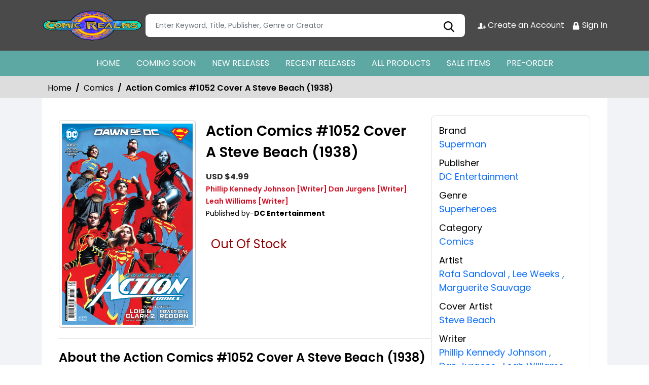

--- FILE ---
content_type: text/css; charset=utf-8
request_url: https://stores.comichub.com/comic_realms/Home/AllDynamicCssNewTheme
body_size: 413
content:



header {
    background-color: #4a4a4a!important;
    position: relative;
    z-index: 2;
    }

    .navbar.navbar-expand-lg {
    background-color: rgb(94, 168, 164) !important;
    }

    .navbar-expand-lg .navbar-nav .nav-link {
    color:#fff!important;
    }

    .navbar-expand-lg .navbar-nav .nav-link:hover {
    color: #4a4a4a!important;
    }

    .redbg {
    background-color:#4a4a4a!important;
    }

    .whitebtn {
    background-color: rgb(94, 168, 164) !important;
    color: #fff!important;
    }

    .whitebtn:after {
    background-color: rgb(94, 168, 164) !important;
    }
    .whitebtn:hover {
    background-color: #fff !important;
    color: #fff!important;
    }
    .redbg h2 {
    color: #fff!important;

    }

    .redbtn {
    background-color: #4a4a4a!important;
    color: #fff!important;
    border: 1px solid #4a4a4a!important;
    }

    .btn:hover {
    color: #4a4a4a!important;
    }

    .connect-icon a{
    color: #fff!important;
    }

    .productcontent p a:hover {
    color:#4a4a4a!important;
    }

    .left-section h3 {
    background-color: #4a4a4a!important;
    color:  #fff!important;

    }
    footer {
    background-color: rgb(94, 168, 164) !important;
    color: #ffffff;
    }

    .footersection {
    background-color: #4a4a4a!important;
    }
    .footerlink li a {
    color:  #fff!important;
    }

    .copyright {
    color:   #fff!important;

    }
    .footerlink li:not(:last-child):after {
    background-color:  rgb(94, 168, 164) !important;
    }

    .profile_open img {
    border: 1px solid #fff!important;
    }

    .sorting li.active a {
    background-color:#4a4a4a!important;
    border: 1px solid #4a4a4a!important;

    }

    .sorting li a:hover{
    background-color:#4a4a4a!important;
    border: 1px solid #4a4a4a!important;

    }
    .optionlist li a:hover {
    color:#4a4a4a!important;
    }

    .popup_page h2 {
    background-color:#4a4a4a!important;
    color:#fff!important;
    }

    input[type=button]:hover, input[type=submit]:hover, input[type=reset]:hover{
    color: #4a4a4a!important;
    border: 1px solid #4a4a4a!important;
    background: #fff !important;
    }